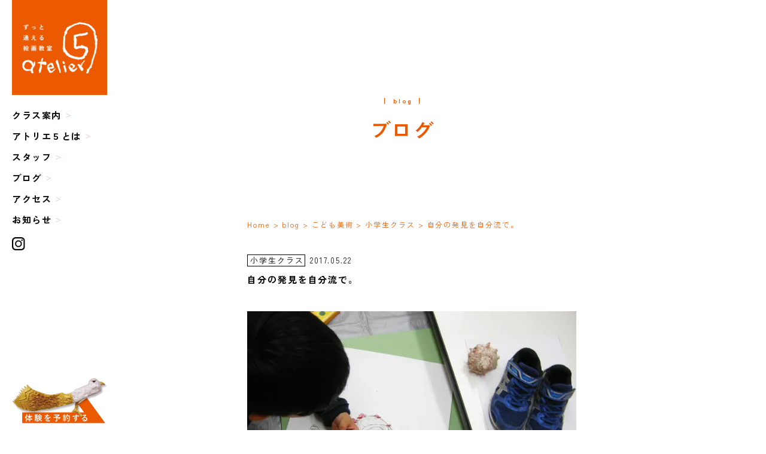

--- FILE ---
content_type: text/html; charset=UTF-8
request_url: https://atelier-5.com/blog/kodomo/syougakusei/?p=7872
body_size: 73671
content:
<!DOCTYPE html>
<html lang="ja">
<head>
<meta charset="UTF-8">

<meta name="viewport" content="width=device-width,minimum-scale=1.0,maximum-scale=1.0">
<meta name="Keywords" content="絵画教室,東横線,元住吉駅,川崎市,中原区,武蔵小杉,日吉駅,平間,武蔵新城,横浜市,神奈川県,東京都,近くの絵画教室,デッサン教室,油絵,水彩,アクリル,イラスト教室,アトリエ,幼児,3歳児,子ども,小学生,親子,大人,社会人,趣味,初心者,アート,習い事,お絵描き教室,絵を習う,絵の書き方,絵の教室,版画教室,工作教室,無料見学,少人数制,採用,日本画" />
<meta name="format-detection" content="telephone=no">

<link rel="shortcut icon" href="/favicon.ico">
<link href="https://fonts.googleapis.com/earlyaccess/roundedmplus1c.css" rel="stylesheet" />
<link rel="stylesheet" href="https://atelier-5.com/wp-core/wp-content/themes/new_original/assets/css/style.css">
<link rel="stylesheet" type="text/css" href="https://atelier-5.com/wp-core/wp-content/themes/new_original/assets/js/slick/slick.css">
<link rel="stylesheet" type="text/css" href="https://atelier-5.com/wp-core/wp-content/themes/new_original/assets/js/slick/slick-theme.css">

	<style>img:is([sizes="auto" i], [sizes^="auto," i]) { contain-intrinsic-size: 3000px 1500px }</style>
	
		<!-- All in One SEO 4.7.9.1 - aioseo.com -->
		<title>自分の発見を自分流で。 | 幼児から大人まで！川崎市中原区の絵画教室アトリエ5 | 東横線元住吉駅・武蔵小杉駅・日吉駅から徒歩圏内、神奈川県横浜市からも通える</title>
	<meta name="description" content="５月の観察画の主役は、サザエです。先ずは、よく観察してみよう！と 選んだサザエを触ったり耳にあてたり、内側を見" />
	<meta name="robots" content="max-image-preview:large" />
	<meta name="author" content="春日　千尋"/>
	<link rel="canonical" href="https://atelier-5.com/blog/kodomo/syougakusei/?p=7872" />
	<meta name="generator" content="All in One SEO (AIOSEO) 4.7.9.1" />
		<meta property="og:locale" content="ja_JP" />
		<meta property="og:site_name" content="絵画教室アトリエ５ | 東横線元住吉・武蔵小杉・日吉駅から徒歩圏内" />
		<meta property="og:type" content="article" />
		<meta property="og:title" content="自分の発見を自分流で。 | 幼児から大人まで！川崎市中原区の絵画教室アトリエ5 | 東横線元住吉駅・武蔵小杉駅・日吉駅から徒歩圏内、神奈川県横浜市からも通える" />
		<meta property="og:description" content="５月の観察画の主役は、サザエです。先ずは、よく観察してみよう！と 選んだサザエを触ったり耳にあてたり、内側を見" />
		<meta property="og:url" content="https://atelier-5.com/blog/kodomo/syougakusei/?p=7872" />
		<meta property="og:image" content="https://atelier-5.com/wp-core/wp-content/uploads/2017/05/DSCN9646-550x427.jpg" />
		<meta property="og:image:secure_url" content="https://atelier-5.com/wp-core/wp-content/uploads/2017/05/DSCN9646-550x427.jpg" />
		<meta property="article:published_time" content="2017-05-22T01:00:15+00:00" />
		<meta property="article:modified_time" content="2023-05-18T05:59:30+00:00" />
		<meta name="twitter:card" content="summary" />
		<meta name="twitter:title" content="自分の発見を自分流で。 | 幼児から大人まで！川崎市中原区の絵画教室アトリエ5 | 東横線元住吉駅・武蔵小杉駅・日吉駅から徒歩圏内、神奈川県横浜市からも通える" />
		<meta name="twitter:description" content="５月の観察画の主役は、サザエです。先ずは、よく観察してみよう！と 選んだサザエを触ったり耳にあてたり、内側を見" />
		<meta name="twitter:image" content="https://atelier-5.com/wp-core/wp-content/uploads/2017/05/DSCN9646-550x427.jpg" />
		<script type="application/ld+json" class="aioseo-schema">
			{"@context":"https:\/\/schema.org","@graph":[{"@type":"Article","@id":"https:\/\/atelier-5.com\/blog\/kodomo\/syougakusei\/?p=7872#article","name":"\u81ea\u5206\u306e\u767a\u898b\u3092\u81ea\u5206\u6d41\u3067\u3002 | \u5e7c\u5150\u304b\u3089\u5927\u4eba\u307e\u3067\uff01\u5ddd\u5d0e\u5e02\u4e2d\u539f\u533a\u306e\u7d75\u753b\u6559\u5ba4\u30a2\u30c8\u30ea\u30a85 | \u6771\u6a2a\u7dda\u5143\u4f4f\u5409\u99c5\u30fb\u6b66\u8535\u5c0f\u6749\u99c5\u30fb\u65e5\u5409\u99c5\u304b\u3089\u5f92\u6b69\u570f\u5185\u3001\u795e\u5948\u5ddd\u770c\u6a2a\u6d5c\u5e02\u304b\u3089\u3082\u901a\u3048\u308b","headline":"\u81ea\u5206\u306e\u767a\u898b\u3092\u81ea\u5206\u6d41\u3067\u3002","author":{"@id":"https:\/\/atelier-5.com\/author\/chihiro-kasuga#author"},"publisher":{"@id":"https:\/\/atelier-5.com\/#organization"},"image":{"@type":"ImageObject","url":"https:\/\/atelier-5.com\/wp-core\/wp-content\/uploads\/2017\/05\/DSCN9646-550x427.jpg","@id":"https:\/\/atelier-5.com\/blog\/kodomo\/syougakusei\/?p=7872\/#articleImage"},"datePublished":"2017-05-22T10:00:15+09:00","dateModified":"2023-05-18T14:59:30+09:00","inLanguage":"ja","mainEntityOfPage":{"@id":"https:\/\/atelier-5.com\/blog\/kodomo\/syougakusei\/?p=7872#webpage"},"isPartOf":{"@id":"https:\/\/atelier-5.com\/blog\/kodomo\/syougakusei\/?p=7872#webpage"},"articleSection":"\u5c0f\u5b66\u751f\u30af\u30e9\u30b9, \u4e2d\u539f\u533a, \u5143\u4f4f\u5409, \u5c0f\u5b66\u751f, \u7d75\u753b\u6559\u5ba4"},{"@type":"BreadcrumbList","@id":"https:\/\/atelier-5.com\/blog\/kodomo\/syougakusei\/?p=7872#breadcrumblist","itemListElement":[{"@type":"ListItem","@id":"https:\/\/atelier-5.com\/#listItem","position":1,"name":"\u5bb6","item":"https:\/\/atelier-5.com\/","nextItem":{"@type":"ListItem","@id":"https:\/\/atelier-5.com\/blog\/kodomo\/syougakusei\/?p=7872#listItem","name":"\u81ea\u5206\u306e\u767a\u898b\u3092\u81ea\u5206\u6d41\u3067\u3002"}},{"@type":"ListItem","@id":"https:\/\/atelier-5.com\/blog\/kodomo\/syougakusei\/?p=7872#listItem","position":2,"name":"\u81ea\u5206\u306e\u767a\u898b\u3092\u81ea\u5206\u6d41\u3067\u3002","previousItem":{"@type":"ListItem","@id":"https:\/\/atelier-5.com\/#listItem","name":"\u5bb6"}}]},{"@type":"Organization","@id":"https:\/\/atelier-5.com\/#organization","name":"\u7d75\u753b\u6559\u5ba4\u30a2\u30c8\u30ea\u30a8\uff15","url":"https:\/\/atelier-5.com\/"},{"@type":"Person","@id":"https:\/\/atelier-5.com\/author\/chihiro-kasuga#author","url":"https:\/\/atelier-5.com\/author\/chihiro-kasuga","name":"\u6625\u65e5\u3000\u5343\u5c0b"},{"@type":"WebPage","@id":"https:\/\/atelier-5.com\/blog\/kodomo\/syougakusei\/?p=7872#webpage","url":"https:\/\/atelier-5.com\/blog\/kodomo\/syougakusei\/?p=7872","name":"\u81ea\u5206\u306e\u767a\u898b\u3092\u81ea\u5206\u6d41\u3067\u3002 | \u5e7c\u5150\u304b\u3089\u5927\u4eba\u307e\u3067\uff01\u5ddd\u5d0e\u5e02\u4e2d\u539f\u533a\u306e\u7d75\u753b\u6559\u5ba4\u30a2\u30c8\u30ea\u30a85 | \u6771\u6a2a\u7dda\u5143\u4f4f\u5409\u99c5\u30fb\u6b66\u8535\u5c0f\u6749\u99c5\u30fb\u65e5\u5409\u99c5\u304b\u3089\u5f92\u6b69\u570f\u5185\u3001\u795e\u5948\u5ddd\u770c\u6a2a\u6d5c\u5e02\u304b\u3089\u3082\u901a\u3048\u308b","description":"\uff15\u6708\u306e\u89b3\u5bdf\u753b\u306e\u4e3b\u5f79\u306f\u3001\u30b5\u30b6\u30a8\u3067\u3059\u3002\u5148\u305a\u306f\u3001\u3088\u304f\u89b3\u5bdf\u3057\u3066\u307f\u3088\u3046\uff01\u3068 \u9078\u3093\u3060\u30b5\u30b6\u30a8\u3092\u89e6\u3063\u305f\u308a\u8033\u306b\u3042\u3066\u305f\u308a\u3001\u5185\u5074\u3092\u898b","inLanguage":"ja","isPartOf":{"@id":"https:\/\/atelier-5.com\/#website"},"breadcrumb":{"@id":"https:\/\/atelier-5.com\/blog\/kodomo\/syougakusei\/?p=7872#breadcrumblist"},"author":{"@id":"https:\/\/atelier-5.com\/author\/chihiro-kasuga#author"},"creator":{"@id":"https:\/\/atelier-5.com\/author\/chihiro-kasuga#author"},"datePublished":"2017-05-22T10:00:15+09:00","dateModified":"2023-05-18T14:59:30+09:00"},{"@type":"WebSite","@id":"https:\/\/atelier-5.com\/#website","url":"https:\/\/atelier-5.com\/","name":"\u6771\u6a2a\u7dda\u5143\u4f4f\u5409\u306e\u7d75\u753b\u6559\u5ba4\u30a2\u30c8\u30ea\u30a85\uff5c\u5ddd\u5d0e\u5e02\u4e2d\u539f\u533a\u306e\u30a2\u30fc\u30c8\u30b9\u30af\u30fc\u30eb","inLanguage":"ja","publisher":{"@id":"https:\/\/atelier-5.com\/#organization"}}]}
		</script>
		<!-- All in One SEO -->

<link rel='dns-prefetch' href='//static.addtoany.com' />
<link rel='dns-prefetch' href='//www.googletagmanager.com' />
<link rel='dns-prefetch' href='//stats.wp.com' />
<link rel='dns-prefetch' href='//v0.wordpress.com' />
<link rel='dns-prefetch' href='//i0.wp.com' />
<link rel="alternate" type="application/rss+xml" title="幼児から大人まで！川崎市中原区の絵画教室アトリエ5 | 東横線元住吉駅・武蔵小杉駅・日吉駅から徒歩圏内、神奈川県横浜市からも通える &raquo; 自分の発見を自分流で。 のコメントのフィード" href="https://atelier-5.com/blog/kodomo/syougakusei/?p=7872/feed" />
		<!-- This site uses the Google Analytics by MonsterInsights plugin v9.11.1 - Using Analytics tracking - https://www.monsterinsights.com/ -->
							<script src="//www.googletagmanager.com/gtag/js?id=G-DR6PSKS0YN"  data-cfasync="false" data-wpfc-render="false" type="text/javascript" async></script>
			<script data-cfasync="false" data-wpfc-render="false" type="text/javascript">
				var mi_version = '9.11.1';
				var mi_track_user = true;
				var mi_no_track_reason = '';
								var MonsterInsightsDefaultLocations = {"page_location":"https:\/\/atelier-5.com\/blog\/kodomo\/syougakusei\/?p=7872"};
								if ( typeof MonsterInsightsPrivacyGuardFilter === 'function' ) {
					var MonsterInsightsLocations = (typeof MonsterInsightsExcludeQuery === 'object') ? MonsterInsightsPrivacyGuardFilter( MonsterInsightsExcludeQuery ) : MonsterInsightsPrivacyGuardFilter( MonsterInsightsDefaultLocations );
				} else {
					var MonsterInsightsLocations = (typeof MonsterInsightsExcludeQuery === 'object') ? MonsterInsightsExcludeQuery : MonsterInsightsDefaultLocations;
				}

								var disableStrs = [
										'ga-disable-G-DR6PSKS0YN',
									];

				/* Function to detect opted out users */
				function __gtagTrackerIsOptedOut() {
					for (var index = 0; index < disableStrs.length; index++) {
						if (document.cookie.indexOf(disableStrs[index] + '=true') > -1) {
							return true;
						}
					}

					return false;
				}

				/* Disable tracking if the opt-out cookie exists. */
				if (__gtagTrackerIsOptedOut()) {
					for (var index = 0; index < disableStrs.length; index++) {
						window[disableStrs[index]] = true;
					}
				}

				/* Opt-out function */
				function __gtagTrackerOptout() {
					for (var index = 0; index < disableStrs.length; index++) {
						document.cookie = disableStrs[index] + '=true; expires=Thu, 31 Dec 2099 23:59:59 UTC; path=/';
						window[disableStrs[index]] = true;
					}
				}

				if ('undefined' === typeof gaOptout) {
					function gaOptout() {
						__gtagTrackerOptout();
					}
				}
								window.dataLayer = window.dataLayer || [];

				window.MonsterInsightsDualTracker = {
					helpers: {},
					trackers: {},
				};
				if (mi_track_user) {
					function __gtagDataLayer() {
						dataLayer.push(arguments);
					}

					function __gtagTracker(type, name, parameters) {
						if (!parameters) {
							parameters = {};
						}

						if (parameters.send_to) {
							__gtagDataLayer.apply(null, arguments);
							return;
						}

						if (type === 'event') {
														parameters.send_to = monsterinsights_frontend.v4_id;
							var hookName = name;
							if (typeof parameters['event_category'] !== 'undefined') {
								hookName = parameters['event_category'] + ':' + name;
							}

							if (typeof MonsterInsightsDualTracker.trackers[hookName] !== 'undefined') {
								MonsterInsightsDualTracker.trackers[hookName](parameters);
							} else {
								__gtagDataLayer('event', name, parameters);
							}
							
						} else {
							__gtagDataLayer.apply(null, arguments);
						}
					}

					__gtagTracker('js', new Date());
					__gtagTracker('set', {
						'developer_id.dZGIzZG': true,
											});
					if ( MonsterInsightsLocations.page_location ) {
						__gtagTracker('set', MonsterInsightsLocations);
					}
										__gtagTracker('config', 'G-DR6PSKS0YN', {"forceSSL":"true","link_attribution":"true"} );
										window.gtag = __gtagTracker;										(function () {
						/* https://developers.google.com/analytics/devguides/collection/analyticsjs/ */
						/* ga and __gaTracker compatibility shim. */
						var noopfn = function () {
							return null;
						};
						var newtracker = function () {
							return new Tracker();
						};
						var Tracker = function () {
							return null;
						};
						var p = Tracker.prototype;
						p.get = noopfn;
						p.set = noopfn;
						p.send = function () {
							var args = Array.prototype.slice.call(arguments);
							args.unshift('send');
							__gaTracker.apply(null, args);
						};
						var __gaTracker = function () {
							var len = arguments.length;
							if (len === 0) {
								return;
							}
							var f = arguments[len - 1];
							if (typeof f !== 'object' || f === null || typeof f.hitCallback !== 'function') {
								if ('send' === arguments[0]) {
									var hitConverted, hitObject = false, action;
									if ('event' === arguments[1]) {
										if ('undefined' !== typeof arguments[3]) {
											hitObject = {
												'eventAction': arguments[3],
												'eventCategory': arguments[2],
												'eventLabel': arguments[4],
												'value': arguments[5] ? arguments[5] : 1,
											}
										}
									}
									if ('pageview' === arguments[1]) {
										if ('undefined' !== typeof arguments[2]) {
											hitObject = {
												'eventAction': 'page_view',
												'page_path': arguments[2],
											}
										}
									}
									if (typeof arguments[2] === 'object') {
										hitObject = arguments[2];
									}
									if (typeof arguments[5] === 'object') {
										Object.assign(hitObject, arguments[5]);
									}
									if ('undefined' !== typeof arguments[1].hitType) {
										hitObject = arguments[1];
										if ('pageview' === hitObject.hitType) {
											hitObject.eventAction = 'page_view';
										}
									}
									if (hitObject) {
										action = 'timing' === arguments[1].hitType ? 'timing_complete' : hitObject.eventAction;
										hitConverted = mapArgs(hitObject);
										__gtagTracker('event', action, hitConverted);
									}
								}
								return;
							}

							function mapArgs(args) {
								var arg, hit = {};
								var gaMap = {
									'eventCategory': 'event_category',
									'eventAction': 'event_action',
									'eventLabel': 'event_label',
									'eventValue': 'event_value',
									'nonInteraction': 'non_interaction',
									'timingCategory': 'event_category',
									'timingVar': 'name',
									'timingValue': 'value',
									'timingLabel': 'event_label',
									'page': 'page_path',
									'location': 'page_location',
									'title': 'page_title',
									'referrer' : 'page_referrer',
								};
								for (arg in args) {
																		if (!(!args.hasOwnProperty(arg) || !gaMap.hasOwnProperty(arg))) {
										hit[gaMap[arg]] = args[arg];
									} else {
										hit[arg] = args[arg];
									}
								}
								return hit;
							}

							try {
								f.hitCallback();
							} catch (ex) {
							}
						};
						__gaTracker.create = newtracker;
						__gaTracker.getByName = newtracker;
						__gaTracker.getAll = function () {
							return [];
						};
						__gaTracker.remove = noopfn;
						__gaTracker.loaded = true;
						window['__gaTracker'] = __gaTracker;
					})();
									} else {
										console.log("");
					(function () {
						function __gtagTracker() {
							return null;
						}

						window['__gtagTracker'] = __gtagTracker;
						window['gtag'] = __gtagTracker;
					})();
									}
			</script>
							<!-- / Google Analytics by MonsterInsights -->
		<script type="text/javascript">
/* <![CDATA[ */
window._wpemojiSettings = {"baseUrl":"https:\/\/s.w.org\/images\/core\/emoji\/15.0.3\/72x72\/","ext":".png","svgUrl":"https:\/\/s.w.org\/images\/core\/emoji\/15.0.3\/svg\/","svgExt":".svg","source":{"concatemoji":"https:\/\/atelier-5.com\/wp-core\/wp-includes\/js\/wp-emoji-release.min.js?ver=6.7.4"}};
/*! This file is auto-generated */
!function(i,n){var o,s,e;function c(e){try{var t={supportTests:e,timestamp:(new Date).valueOf()};sessionStorage.setItem(o,JSON.stringify(t))}catch(e){}}function p(e,t,n){e.clearRect(0,0,e.canvas.width,e.canvas.height),e.fillText(t,0,0);var t=new Uint32Array(e.getImageData(0,0,e.canvas.width,e.canvas.height).data),r=(e.clearRect(0,0,e.canvas.width,e.canvas.height),e.fillText(n,0,0),new Uint32Array(e.getImageData(0,0,e.canvas.width,e.canvas.height).data));return t.every(function(e,t){return e===r[t]})}function u(e,t,n){switch(t){case"flag":return n(e,"\ud83c\udff3\ufe0f\u200d\u26a7\ufe0f","\ud83c\udff3\ufe0f\u200b\u26a7\ufe0f")?!1:!n(e,"\ud83c\uddfa\ud83c\uddf3","\ud83c\uddfa\u200b\ud83c\uddf3")&&!n(e,"\ud83c\udff4\udb40\udc67\udb40\udc62\udb40\udc65\udb40\udc6e\udb40\udc67\udb40\udc7f","\ud83c\udff4\u200b\udb40\udc67\u200b\udb40\udc62\u200b\udb40\udc65\u200b\udb40\udc6e\u200b\udb40\udc67\u200b\udb40\udc7f");case"emoji":return!n(e,"\ud83d\udc26\u200d\u2b1b","\ud83d\udc26\u200b\u2b1b")}return!1}function f(e,t,n){var r="undefined"!=typeof WorkerGlobalScope&&self instanceof WorkerGlobalScope?new OffscreenCanvas(300,150):i.createElement("canvas"),a=r.getContext("2d",{willReadFrequently:!0}),o=(a.textBaseline="top",a.font="600 32px Arial",{});return e.forEach(function(e){o[e]=t(a,e,n)}),o}function t(e){var t=i.createElement("script");t.src=e,t.defer=!0,i.head.appendChild(t)}"undefined"!=typeof Promise&&(o="wpEmojiSettingsSupports",s=["flag","emoji"],n.supports={everything:!0,everythingExceptFlag:!0},e=new Promise(function(e){i.addEventListener("DOMContentLoaded",e,{once:!0})}),new Promise(function(t){var n=function(){try{var e=JSON.parse(sessionStorage.getItem(o));if("object"==typeof e&&"number"==typeof e.timestamp&&(new Date).valueOf()<e.timestamp+604800&&"object"==typeof e.supportTests)return e.supportTests}catch(e){}return null}();if(!n){if("undefined"!=typeof Worker&&"undefined"!=typeof OffscreenCanvas&&"undefined"!=typeof URL&&URL.createObjectURL&&"undefined"!=typeof Blob)try{var e="postMessage("+f.toString()+"("+[JSON.stringify(s),u.toString(),p.toString()].join(",")+"));",r=new Blob([e],{type:"text/javascript"}),a=new Worker(URL.createObjectURL(r),{name:"wpTestEmojiSupports"});return void(a.onmessage=function(e){c(n=e.data),a.terminate(),t(n)})}catch(e){}c(n=f(s,u,p))}t(n)}).then(function(e){for(var t in e)n.supports[t]=e[t],n.supports.everything=n.supports.everything&&n.supports[t],"flag"!==t&&(n.supports.everythingExceptFlag=n.supports.everythingExceptFlag&&n.supports[t]);n.supports.everythingExceptFlag=n.supports.everythingExceptFlag&&!n.supports.flag,n.DOMReady=!1,n.readyCallback=function(){n.DOMReady=!0}}).then(function(){return e}).then(function(){var e;n.supports.everything||(n.readyCallback(),(e=n.source||{}).concatemoji?t(e.concatemoji):e.wpemoji&&e.twemoji&&(t(e.twemoji),t(e.wpemoji)))}))}((window,document),window._wpemojiSettings);
/* ]]> */
</script>
<style id='wp-emoji-styles-inline-css' type='text/css'>

	img.wp-smiley, img.emoji {
		display: inline !important;
		border: none !important;
		box-shadow: none !important;
		height: 1em !important;
		width: 1em !important;
		margin: 0 0.07em !important;
		vertical-align: -0.1em !important;
		background: none !important;
		padding: 0 !important;
	}
</style>
<link rel='stylesheet' id='wp-block-library-css' href='https://atelier-5.com/wp-core/wp-includes/css/dist/block-library/style.min.css?ver=6.7.4' type='text/css' media='all' />
<style id='wp-block-library-inline-css' type='text/css'>
.has-text-align-justify{text-align:justify;}
</style>
<link rel='stylesheet' id='jetpack-videopress-video-block-view-css' href='https://atelier-5.com/wp-core/wp-content/plugins/jetpack/jetpack_vendor/automattic/jetpack-videopress/build/block-editor/blocks/video/view.css?minify=false&#038;ver=34ae973733627b74a14e' type='text/css' media='all' />
<link rel='stylesheet' id='mediaelement-css' href='https://atelier-5.com/wp-core/wp-includes/js/mediaelement/mediaelementplayer-legacy.min.css?ver=4.2.17' type='text/css' media='all' />
<link rel='stylesheet' id='wp-mediaelement-css' href='https://atelier-5.com/wp-core/wp-includes/js/mediaelement/wp-mediaelement.min.css?ver=6.7.4' type='text/css' media='all' />
<style id='classic-theme-styles-inline-css' type='text/css'>
/*! This file is auto-generated */
.wp-block-button__link{color:#fff;background-color:#32373c;border-radius:9999px;box-shadow:none;text-decoration:none;padding:calc(.667em + 2px) calc(1.333em + 2px);font-size:1.125em}.wp-block-file__button{background:#32373c;color:#fff;text-decoration:none}
</style>
<style id='global-styles-inline-css' type='text/css'>
:root{--wp--preset--aspect-ratio--square: 1;--wp--preset--aspect-ratio--4-3: 4/3;--wp--preset--aspect-ratio--3-4: 3/4;--wp--preset--aspect-ratio--3-2: 3/2;--wp--preset--aspect-ratio--2-3: 2/3;--wp--preset--aspect-ratio--16-9: 16/9;--wp--preset--aspect-ratio--9-16: 9/16;--wp--preset--color--black: #000000;--wp--preset--color--cyan-bluish-gray: #abb8c3;--wp--preset--color--white: #ffffff;--wp--preset--color--pale-pink: #f78da7;--wp--preset--color--vivid-red: #cf2e2e;--wp--preset--color--luminous-vivid-orange: #ff6900;--wp--preset--color--luminous-vivid-amber: #fcb900;--wp--preset--color--light-green-cyan: #7bdcb5;--wp--preset--color--vivid-green-cyan: #00d084;--wp--preset--color--pale-cyan-blue: #8ed1fc;--wp--preset--color--vivid-cyan-blue: #0693e3;--wp--preset--color--vivid-purple: #9b51e0;--wp--preset--gradient--vivid-cyan-blue-to-vivid-purple: linear-gradient(135deg,rgba(6,147,227,1) 0%,rgb(155,81,224) 100%);--wp--preset--gradient--light-green-cyan-to-vivid-green-cyan: linear-gradient(135deg,rgb(122,220,180) 0%,rgb(0,208,130) 100%);--wp--preset--gradient--luminous-vivid-amber-to-luminous-vivid-orange: linear-gradient(135deg,rgba(252,185,0,1) 0%,rgba(255,105,0,1) 100%);--wp--preset--gradient--luminous-vivid-orange-to-vivid-red: linear-gradient(135deg,rgba(255,105,0,1) 0%,rgb(207,46,46) 100%);--wp--preset--gradient--very-light-gray-to-cyan-bluish-gray: linear-gradient(135deg,rgb(238,238,238) 0%,rgb(169,184,195) 100%);--wp--preset--gradient--cool-to-warm-spectrum: linear-gradient(135deg,rgb(74,234,220) 0%,rgb(151,120,209) 20%,rgb(207,42,186) 40%,rgb(238,44,130) 60%,rgb(251,105,98) 80%,rgb(254,248,76) 100%);--wp--preset--gradient--blush-light-purple: linear-gradient(135deg,rgb(255,206,236) 0%,rgb(152,150,240) 100%);--wp--preset--gradient--blush-bordeaux: linear-gradient(135deg,rgb(254,205,165) 0%,rgb(254,45,45) 50%,rgb(107,0,62) 100%);--wp--preset--gradient--luminous-dusk: linear-gradient(135deg,rgb(255,203,112) 0%,rgb(199,81,192) 50%,rgb(65,88,208) 100%);--wp--preset--gradient--pale-ocean: linear-gradient(135deg,rgb(255,245,203) 0%,rgb(182,227,212) 50%,rgb(51,167,181) 100%);--wp--preset--gradient--electric-grass: linear-gradient(135deg,rgb(202,248,128) 0%,rgb(113,206,126) 100%);--wp--preset--gradient--midnight: linear-gradient(135deg,rgb(2,3,129) 0%,rgb(40,116,252) 100%);--wp--preset--font-size--small: 13px;--wp--preset--font-size--medium: 20px;--wp--preset--font-size--large: 36px;--wp--preset--font-size--x-large: 42px;--wp--preset--spacing--20: 0.44rem;--wp--preset--spacing--30: 0.67rem;--wp--preset--spacing--40: 1rem;--wp--preset--spacing--50: 1.5rem;--wp--preset--spacing--60: 2.25rem;--wp--preset--spacing--70: 3.38rem;--wp--preset--spacing--80: 5.06rem;--wp--preset--shadow--natural: 6px 6px 9px rgba(0, 0, 0, 0.2);--wp--preset--shadow--deep: 12px 12px 50px rgba(0, 0, 0, 0.4);--wp--preset--shadow--sharp: 6px 6px 0px rgba(0, 0, 0, 0.2);--wp--preset--shadow--outlined: 6px 6px 0px -3px rgba(255, 255, 255, 1), 6px 6px rgba(0, 0, 0, 1);--wp--preset--shadow--crisp: 6px 6px 0px rgba(0, 0, 0, 1);}:where(.is-layout-flex){gap: 0.5em;}:where(.is-layout-grid){gap: 0.5em;}body .is-layout-flex{display: flex;}.is-layout-flex{flex-wrap: wrap;align-items: center;}.is-layout-flex > :is(*, div){margin: 0;}body .is-layout-grid{display: grid;}.is-layout-grid > :is(*, div){margin: 0;}:where(.wp-block-columns.is-layout-flex){gap: 2em;}:where(.wp-block-columns.is-layout-grid){gap: 2em;}:where(.wp-block-post-template.is-layout-flex){gap: 1.25em;}:where(.wp-block-post-template.is-layout-grid){gap: 1.25em;}.has-black-color{color: var(--wp--preset--color--black) !important;}.has-cyan-bluish-gray-color{color: var(--wp--preset--color--cyan-bluish-gray) !important;}.has-white-color{color: var(--wp--preset--color--white) !important;}.has-pale-pink-color{color: var(--wp--preset--color--pale-pink) !important;}.has-vivid-red-color{color: var(--wp--preset--color--vivid-red) !important;}.has-luminous-vivid-orange-color{color: var(--wp--preset--color--luminous-vivid-orange) !important;}.has-luminous-vivid-amber-color{color: var(--wp--preset--color--luminous-vivid-amber) !important;}.has-light-green-cyan-color{color: var(--wp--preset--color--light-green-cyan) !important;}.has-vivid-green-cyan-color{color: var(--wp--preset--color--vivid-green-cyan) !important;}.has-pale-cyan-blue-color{color: var(--wp--preset--color--pale-cyan-blue) !important;}.has-vivid-cyan-blue-color{color: var(--wp--preset--color--vivid-cyan-blue) !important;}.has-vivid-purple-color{color: var(--wp--preset--color--vivid-purple) !important;}.has-black-background-color{background-color: var(--wp--preset--color--black) !important;}.has-cyan-bluish-gray-background-color{background-color: var(--wp--preset--color--cyan-bluish-gray) !important;}.has-white-background-color{background-color: var(--wp--preset--color--white) !important;}.has-pale-pink-background-color{background-color: var(--wp--preset--color--pale-pink) !important;}.has-vivid-red-background-color{background-color: var(--wp--preset--color--vivid-red) !important;}.has-luminous-vivid-orange-background-color{background-color: var(--wp--preset--color--luminous-vivid-orange) !important;}.has-luminous-vivid-amber-background-color{background-color: var(--wp--preset--color--luminous-vivid-amber) !important;}.has-light-green-cyan-background-color{background-color: var(--wp--preset--color--light-green-cyan) !important;}.has-vivid-green-cyan-background-color{background-color: var(--wp--preset--color--vivid-green-cyan) !important;}.has-pale-cyan-blue-background-color{background-color: var(--wp--preset--color--pale-cyan-blue) !important;}.has-vivid-cyan-blue-background-color{background-color: var(--wp--preset--color--vivid-cyan-blue) !important;}.has-vivid-purple-background-color{background-color: var(--wp--preset--color--vivid-purple) !important;}.has-black-border-color{border-color: var(--wp--preset--color--black) !important;}.has-cyan-bluish-gray-border-color{border-color: var(--wp--preset--color--cyan-bluish-gray) !important;}.has-white-border-color{border-color: var(--wp--preset--color--white) !important;}.has-pale-pink-border-color{border-color: var(--wp--preset--color--pale-pink) !important;}.has-vivid-red-border-color{border-color: var(--wp--preset--color--vivid-red) !important;}.has-luminous-vivid-orange-border-color{border-color: var(--wp--preset--color--luminous-vivid-orange) !important;}.has-luminous-vivid-amber-border-color{border-color: var(--wp--preset--color--luminous-vivid-amber) !important;}.has-light-green-cyan-border-color{border-color: var(--wp--preset--color--light-green-cyan) !important;}.has-vivid-green-cyan-border-color{border-color: var(--wp--preset--color--vivid-green-cyan) !important;}.has-pale-cyan-blue-border-color{border-color: var(--wp--preset--color--pale-cyan-blue) !important;}.has-vivid-cyan-blue-border-color{border-color: var(--wp--preset--color--vivid-cyan-blue) !important;}.has-vivid-purple-border-color{border-color: var(--wp--preset--color--vivid-purple) !important;}.has-vivid-cyan-blue-to-vivid-purple-gradient-background{background: var(--wp--preset--gradient--vivid-cyan-blue-to-vivid-purple) !important;}.has-light-green-cyan-to-vivid-green-cyan-gradient-background{background: var(--wp--preset--gradient--light-green-cyan-to-vivid-green-cyan) !important;}.has-luminous-vivid-amber-to-luminous-vivid-orange-gradient-background{background: var(--wp--preset--gradient--luminous-vivid-amber-to-luminous-vivid-orange) !important;}.has-luminous-vivid-orange-to-vivid-red-gradient-background{background: var(--wp--preset--gradient--luminous-vivid-orange-to-vivid-red) !important;}.has-very-light-gray-to-cyan-bluish-gray-gradient-background{background: var(--wp--preset--gradient--very-light-gray-to-cyan-bluish-gray) !important;}.has-cool-to-warm-spectrum-gradient-background{background: var(--wp--preset--gradient--cool-to-warm-spectrum) !important;}.has-blush-light-purple-gradient-background{background: var(--wp--preset--gradient--blush-light-purple) !important;}.has-blush-bordeaux-gradient-background{background: var(--wp--preset--gradient--blush-bordeaux) !important;}.has-luminous-dusk-gradient-background{background: var(--wp--preset--gradient--luminous-dusk) !important;}.has-pale-ocean-gradient-background{background: var(--wp--preset--gradient--pale-ocean) !important;}.has-electric-grass-gradient-background{background: var(--wp--preset--gradient--electric-grass) !important;}.has-midnight-gradient-background{background: var(--wp--preset--gradient--midnight) !important;}.has-small-font-size{font-size: var(--wp--preset--font-size--small) !important;}.has-medium-font-size{font-size: var(--wp--preset--font-size--medium) !important;}.has-large-font-size{font-size: var(--wp--preset--font-size--large) !important;}.has-x-large-font-size{font-size: var(--wp--preset--font-size--x-large) !important;}
:where(.wp-block-post-template.is-layout-flex){gap: 1.25em;}:where(.wp-block-post-template.is-layout-grid){gap: 1.25em;}
:where(.wp-block-columns.is-layout-flex){gap: 2em;}:where(.wp-block-columns.is-layout-grid){gap: 2em;}
:root :where(.wp-block-pullquote){font-size: 1.5em;line-height: 1.6;}
</style>
<link rel='stylesheet' id='addtoany-css' href='https://atelier-5.com/wp-core/wp-content/plugins/add-to-any/addtoany.min.css?ver=1.16' type='text/css' media='all' />
<link rel='stylesheet' id='jetpack_css-css' href='https://atelier-5.com/wp-core/wp-content/plugins/jetpack/css/jetpack.css?ver=12.5.1' type='text/css' media='all' />
<script type="text/javascript" src="https://atelier-5.com/wp-core/wp-content/plugins/google-analytics-for-wordpress/assets/js/frontend-gtag.min.js?ver=9.11.1" id="monsterinsights-frontend-script-js" async="async" data-wp-strategy="async"></script>
<script data-cfasync="false" data-wpfc-render="false" type="text/javascript" id='monsterinsights-frontend-script-js-extra'>/* <![CDATA[ */
var monsterinsights_frontend = {"js_events_tracking":"true","download_extensions":"doc,pdf,ppt,zip,xls,docx,pptx,xlsx","inbound_paths":"[{\"path\":\"\\\/go\\\/\",\"label\":\"affiliate\"},{\"path\":\"\\\/recommend\\\/\",\"label\":\"affiliate\"}]","home_url":"https:\/\/atelier-5.com","hash_tracking":"false","v4_id":"G-DR6PSKS0YN"};/* ]]> */
</script>
<script type="text/javascript" id="addtoany-core-js-before">
/* <![CDATA[ */
window.a2a_config=window.a2a_config||{};a2a_config.callbacks=[];a2a_config.overlays=[];a2a_config.templates={};a2a_localize = {
	Share: "共有",
	Save: "ブックマーク",
	Subscribe: "購読",
	Email: "メール",
	Bookmark: "ブックマーク",
	ShowAll: "すべて表示する",
	ShowLess: "小さく表示する",
	FindServices: "サービスを探す",
	FindAnyServiceToAddTo: "追加するサービスを今すぐ探す",
	PoweredBy: "Powered by",
	ShareViaEmail: "メールでシェアする",
	SubscribeViaEmail: "メールで購読する",
	BookmarkInYourBrowser: "ブラウザにブックマーク",
	BookmarkInstructions: "このページをブックマークするには、 Ctrl+D または \u2318+D を押下。",
	AddToYourFavorites: "お気に入りに追加",
	SendFromWebOrProgram: "任意のメールアドレスまたはメールプログラムから送信",
	EmailProgram: "メールプログラム",
	More: "詳細&#8230;",
	ThanksForSharing: "共有ありがとうございます !",
	ThanksForFollowing: "フォローありがとうございます !"
};
/* ]]> */
</script>
<script type="text/javascript" defer src="https://static.addtoany.com/menu/page.js" id="addtoany-core-js"></script>

<!-- Site Kit によって追加された Google タグ（gtag.js）スニペット -->

<!-- Google アナリティクス スニペット (Site Kit が追加) -->
<script type="text/javascript" src="https://www.googletagmanager.com/gtag/js?id=G-DR6PSKS0YN" id="google_gtagjs-js" async></script>
<script type="text/javascript" id="google_gtagjs-js-after">
/* <![CDATA[ */
window.dataLayer = window.dataLayer || [];function gtag(){dataLayer.push(arguments);}
gtag("set","linker",{"domains":["atelier-5.com"]});
gtag("js", new Date());
gtag("set", "developer_id.dZTNiMT", true);
gtag("config", "G-DR6PSKS0YN");
/* ]]> */
</script>

<!-- Site Kit によって追加された終了 Google タグ（gtag.js）スニペット -->
<script type="text/javascript" src="//ajax.googleapis.com/ajax/libs/jquery/3.6.0/jquery.min.js?ver=6.7.4" id="jquery-js-js"></script>
<link rel="https://api.w.org/" href="https://atelier-5.com/wp-json/" /><link rel="alternate" title="JSON" type="application/json" href="https://atelier-5.com/wp-json/wp/v2/posts/7872" /><link rel="EditURI" type="application/rsd+xml" title="RSD" href="https://atelier-5.com/wp-core/xmlrpc.php?rsd" />
<meta name="generator" content="WordPress 6.7.4" />
<link rel='shortlink' href='https://wp.me/p9TBvX-22Y' />
<link rel="alternate" title="oEmbed (JSON)" type="application/json+oembed" href="https://atelier-5.com/wp-json/oembed/1.0/embed?url=https%3A%2F%2Fatelier-5.com%2Fblog%2Fkodomo%2Fsyougakusei%2F%3Fp%3D7872" />
<link rel="alternate" title="oEmbed (XML)" type="text/xml+oembed" href="https://atelier-5.com/wp-json/oembed/1.0/embed?url=https%3A%2F%2Fatelier-5.com%2Fblog%2Fkodomo%2Fsyougakusei%2F%3Fp%3D7872&#038;format=xml" />
<meta name="generator" content="Site Kit by Google 1.147.0" />	<style>img#wpstats{display:none}</style>
					<style type="text/css">
				/* If html does not have either class, do not show lazy loaded images. */
				html:not( .jetpack-lazy-images-js-enabled ):not( .js ) .jetpack-lazy-image {
					display: none;
				}
			</style>
			<script>
				document.documentElement.classList.add(
					'jetpack-lazy-images-js-enabled'
				);
			</script>
		
</head>

<body data-rsssl=1 class="blogPage">
<script>
  (function(i,s,o,g,r,a,m){i['GoogleAnalyticsObject']=r;i[r]=i[r]||function(){
  (i[r].q=i[r].q||[]).push(arguments)},i[r].l=1*new Date();a=s.createElement(o),
  m=s.getElementsByTagName(o)[0];a.async=1;a.src=g;m.parentNode.insertBefore(a,m)
  })(window,document,'script','//www.google-analytics.com/analytics.js','ga');

  ga('create', 'UA-98581703-1', 'auto');
  ga('send', 'pageview');

</script>
<div id="wrapper">
	<div id="header-wrap">
		
		<header class="header">
			<div class="header_inner">
				<div class="at5Logo">
					<a href="/">
						<img src="https://atelier-5.com/wp-core/wp-content/themes/new_original/assets/img/logo.png" alt="ずっと通える絵画教室アトリエ5">
					</a>
				</div>
				<nav>
					<ul class="main-menu">
						<li>
							<span class="btn_classmenu">クラス案内</span>
							<ul class="class-menu">
								<li><a href="/class/little-child"><span>幼児クラス</span> | 年中〜年長</a></li>
								<li><a href="/class/primary-school"><span>小学生クラス</span> | １〜６年生</a></li>
								<li><a href="/class/primary-school-oil"><span>小学生高学年クラス</span> | ５〜６年生</a></li>
								<li><a href="/class/teens"><span>中高生クラス</span> | デッサン経験者向け</a></li>
								<li><a href="/class/adult"><span>おとなクラス</span> | 中高生〜シニア</a></li>
								<li><a href="/class/special"><span>特別講座・作品展</span></a></li>
							</ul>
						</li>
						<li><a href="/about/">アトリエ５とは</a></li>
						<li><a href="/about/staff">スタッフ</a></li>
						<li><a href="/blog/">ブログ</a></li>
						<li><a href="/#access">アクセス</a></li>
						<li><a href="/blog/oshirase">お知らせ</a></li>
						<li class="instagram"><a href="https://www.instagram.com/atelier5_kids/" target="_blank"><img src="https://atelier-5.com/wp-core/wp-content/themes/new_original/assets/img/icon_instagram.png" alt=""></a></li>
					</ul>
					<div class="sp-close"></div>
					<a href="/" class="sp-logo"></a>
				</nav>		
			</div>
			<div class="btn_experience_pc">
				<a href="https://coubic.com/atelier5/booking_pages" target="_blank"><img src="https://atelier-5.com/wp-core/wp-content/themes/new_original/assets/img/btn_experience.png" alt="体験を予約する"></a>
			</div>
		</header>
		<div class="sp-ovl"></div>
		<div class="sp-header"><div class="sp-menu"></div></div>
		<div class="at5Logo_sp">
			<a href="/">
				<img src="https://atelier-5.com/wp-core/wp-content/themes/new_original/assets/img/logo.png" alt="ずっと通える絵画教室アトリエ5">
			</a>
		</div>
	</div><div id="contents-wrap">
	<div id="contents-area">

		<div class="contents-inner">
			<!--start-->

			
			<section class="class-sec last">
				<div class="sec-inner">

					<h1 class="page-tit">
						<div class="en">┃ blog ┃</div>
						<div class="jp">ブログ</div>
					</h1>

					<div class="blog-wrap">

						<ul class="breadcrumb">
							<span property="itemListElement" typeof="ListItem"><a property="item" typeof="WebPage" title="Homeへ移動" href="https://atelier-5.com" class="home"><span property="name">Home</span></a><meta property="position" content="1"></span> &gt; <span property="itemListElement" typeof="ListItem"><a property="item" typeof="WebPage" title="blogのカテゴリーアーカイブへ移動" href="https://atelier-5.com/./blog" class="taxonomy category"><span property="name">blog</span></a><meta property="position" content="2"></span> &gt; <span property="itemListElement" typeof="ListItem"><a property="item" typeof="WebPage" title="こども美術のカテゴリーアーカイブへ移動" href="https://atelier-5.com/./blog/kodomo" class="taxonomy category"><span property="name">こども美術</span></a><meta property="position" content="3"></span> &gt; <span property="itemListElement" typeof="ListItem"><a property="item" typeof="WebPage" title="小学生クラスのカテゴリーアーカイブへ移動" href="https://atelier-5.com/./blog/kodomo/syougakusei" class="taxonomy category"><span property="name">小学生クラス</span></a><meta property="position" content="4"></span> &gt; <span property="itemListElement" typeof="ListItem"><span property="name">自分の発見を自分流で。</span><meta property="position" content="5"></span>						</ul>

						
						<div class="blog-header">
							<div class="info">
								<div class="cat">小学生クラス</div>
								<div class="date"><time>2017.05.22</time></div>								
							</div>
							<h2>自分の発見を自分流で。</h2>
						</div>

						<div class="blog-body">
							<p><img fetchpriority="high" decoding="async" class="aligncenter size-large wp-image-7883 jetpack-lazy-image" src="https://i0.wp.com/atelier-5.com/wp-core/wp-content/uploads/2017/05/DSCN9646-550x427.jpg?resize=550%2C427" alt width="550" height="427" data-recalc-dims="1" data-lazy-srcset="https://i0.wp.com/atelier-5.com/wp-core/wp-content/uploads/2017/05/DSCN9646.jpg?resize=550%2C427&amp;ssl=1 550w, https://i0.wp.com/atelier-5.com/wp-core/wp-content/uploads/2017/05/DSCN9646.jpg?resize=300%2C233&amp;ssl=1 300w, https://i0.wp.com/atelier-5.com/wp-core/wp-content/uploads/2017/05/DSCN9646.jpg?w=1980&amp;ssl=1 1980w" data-lazy-sizes="(max-width: 550px) 100vw, 550px" data-lazy-src="https://i0.wp.com/atelier-5.com/wp-core/wp-content/uploads/2017/05/DSCN9646-550x427.jpg?resize=550%2C427&amp;is-pending-load=1" srcset="[data-uri]"><noscript><img data-lazy-fallback="1" fetchpriority="high" decoding="async" class="aligncenter size-large wp-image-7883" src="https://i0.wp.com/atelier-5.com/wp-core/wp-content/uploads/2017/05/DSCN9646-550x427.jpg?resize=550%2C427" alt="" width="550" height="427" srcset="https://i0.wp.com/atelier-5.com/wp-core/wp-content/uploads/2017/05/DSCN9646.jpg?resize=550%2C427&amp;ssl=1 550w, https://i0.wp.com/atelier-5.com/wp-core/wp-content/uploads/2017/05/DSCN9646.jpg?resize=300%2C233&amp;ssl=1 300w, https://i0.wp.com/atelier-5.com/wp-core/wp-content/uploads/2017/05/DSCN9646.jpg?w=1980&amp;ssl=1 1980w" sizes="(max-width: 550px) 100vw, 550px" data-recalc-dims="1"  /></noscript></p>
<p><img decoding="async" class="aligncenter size-large wp-image-7882 jetpack-lazy-image" src="https://i0.wp.com/atelier-5.com/wp-core/wp-content/uploads/2017/05/CIMG5903-550x413.jpg?resize=550%2C413" alt width="550" height="413" data-recalc-dims="1" data-lazy-srcset="https://i0.wp.com/atelier-5.com/wp-core/wp-content/uploads/2017/05/CIMG5903.jpg?resize=550%2C413&amp;ssl=1 550w, https://i0.wp.com/atelier-5.com/wp-core/wp-content/uploads/2017/05/CIMG5903.jpg?resize=300%2C225&amp;ssl=1 300w, https://i0.wp.com/atelier-5.com/wp-core/wp-content/uploads/2017/05/CIMG5903.jpg?w=2000&amp;ssl=1 2000w, https://i0.wp.com/atelier-5.com/wp-core/wp-content/uploads/2017/05/CIMG5903.jpg?w=3000&amp;ssl=1 3000w" data-lazy-sizes="(max-width: 550px) 100vw, 550px" data-lazy-src="https://i0.wp.com/atelier-5.com/wp-core/wp-content/uploads/2017/05/CIMG5903-550x413.jpg?resize=550%2C413&amp;is-pending-load=1" srcset="[data-uri]"><noscript><img data-lazy-fallback="1" decoding="async" class="aligncenter size-large wp-image-7882" src="https://i0.wp.com/atelier-5.com/wp-core/wp-content/uploads/2017/05/CIMG5903-550x413.jpg?resize=550%2C413" alt="" width="550" height="413" srcset="https://i0.wp.com/atelier-5.com/wp-core/wp-content/uploads/2017/05/CIMG5903.jpg?resize=550%2C413&amp;ssl=1 550w, https://i0.wp.com/atelier-5.com/wp-core/wp-content/uploads/2017/05/CIMG5903.jpg?resize=300%2C225&amp;ssl=1 300w, https://i0.wp.com/atelier-5.com/wp-core/wp-content/uploads/2017/05/CIMG5903.jpg?w=2000&amp;ssl=1 2000w, https://i0.wp.com/atelier-5.com/wp-core/wp-content/uploads/2017/05/CIMG5903.jpg?w=3000&amp;ssl=1 3000w" sizes="(max-width: 550px) 100vw, 550px" data-recalc-dims="1"  /></noscript></p>
<p>５月の観察画の主役は、サザエです。先ずは、よく観察してみよう！と<br />
 選んだサザエを触ったり耳にあてたり、内側を見たり。匂いを嗅ぐと…<br />
 くっさーい！と口々に。やはり子供は鼻が良いですね。そんなに、臭くないと思っていたので、びっくり。</p>
<p>次に、何色の色がサザエにあるか数えてみました。<br />
 10色！100色見つけた！<br />
 おー！凄い。<br />
 じゃあ、見つけた色をクレヨンで作って見よう！<br />
 えー！！今度は、大ブーイング。沢山見つけた子は、やっぱ三色かな！なんて弱腰に。</p>
<p>子供は、表現する術が少ないだけで、本当に微妙な違いまで感じているので、時に、はっとさせられることがあります。自分が観察して見つけた色、形。感じたこと。そんな自分だけの発見を、大切に描きました。</p>
<p>「目の前のリアリズムを自分流に叩きのめす感覚で描く。」これは、イラストレーター<a href="http://rcc.recruit.co.jp/g8/exhibition/g8_exh_201410/g8_exh_201410.html">安西水丸</a>さんの言葉なのですが、子どもの描き方をみているとまさにそれだと感じます。「あっこれ見つけた！」→ガリガリという描き方。モチーフと自分との距離の間が近く、上手く描こうとかいう意識が入り込まない、それが活き活きとした強さになっているのだな。と思います。今その様に描ける子も、だんだんと成長してもっと上手くなりたいと、変化するのも当然のことなのですが。素直に描ける強さから離れてしまっても、やはり自分の発見は自分だけしか表すことができない。そう描きたいと思う私には皆が眩しくかっこ良く感じます。</p>
<p>◎オススメの展覧会◎</p>
<p><a href="http://ericcarle2017-18.com/">『エリック•カール展』</a>世田谷美術館　7月2日（日）まで　</p>
<p>はらぺこあおむしの作者である絵本作家のエリック•カールさんの展覧会です。カールさんの制作方法で、自分の色紙を作り、形を切ってイメージを作る技法は、アトリエの皆も良くやっている技法です。同じ方法で、こんなにできるんだ〜と発見があるかも。</p>
<p><a href="http://www.mori.art.museum/contents/n_s_harsha/index.html">『N・S・ハルシャ展チャーミングな旅』</a>森美術館　6月11日（日）まで</p>
<p>南インドのアーティストハルシャさん。日本とは全く違う環境、生活習慣で生まれる作品に触れてみるのも楽しい旅のよう。作品の一部になれたり体験型の展示もあるようで楽しそう。世界は広い。色々な芸術があるのを知るのも良いかも。</p>
<hr />
<p><strong>＝＝ 小学生クラス火曜日（15：30〜17:00）クラス生徒さん募集中！ ＝＝</strong></p>
<p>絵や工作が好きな子、学校の図工は苦手だけど、じっくり取り組んでみたい子。</p>
<p>ぜひ一緒に制作しませんか？春は、描く楽しさを大切にしながら基本的な画材の使い方を丁寧に指導します。</p>
<p>【対　象】小学１年生〜４年生【日　程】6/6•13•20日（火）前半クラス 15:30〜17:00<br />
 【内　容】水の音を絵の具を使って、色や形で表現します。<br />
 【受講料】1500円 　※見学は無料（生徒さんご紹介の方無料）</p>
<p>＊小学高学年の方は、子供上級クラス（木曜日）をお勧めしています。</p>
<p>・・・・・・・・・・・・・・・・・・・・・・・・・・</p>
<p>【アトリエ５】 　&#x260e;&#xfe0f; 044 – 411 – 5154（休：日曜日）10:30〜15:00</p>
<div>入力フォームはこちら↓ ご相談もお気軽にご記入下さい。<br />
<pre><a href="https://atelier-5.com/contact/index.html#contents01">https://atelier-5.com/contact/index.html#contents01</a></pre>
</div>
<p>&nbsp;</p>
<p>&nbsp;</p>
<p>&nbsp;</p><div class="addtoany_share_save_container addtoany_content addtoany_content_bottom"><div class="a2a_kit a2a_kit_size_32 addtoany_list" data-a2a-url="https://atelier-5.com/blog/kodomo/syougakusei/?p=7872" data-a2a-title="自分の発見を自分流で。"><a class="a2a_button_facebook" href="https://www.addtoany.com/add_to/facebook?linkurl=https%3A%2F%2Fatelier-5.com%2Fblog%2Fkodomo%2Fsyougakusei%2F%3Fp%3D7872&amp;linkname=%E8%87%AA%E5%88%86%E3%81%AE%E7%99%BA%E8%A6%8B%E3%82%92%E8%87%AA%E5%88%86%E6%B5%81%E3%81%A7%E3%80%82" title="Facebook" rel="nofollow noopener" target="_blank"></a><a class="a2a_button_twitter" href="https://www.addtoany.com/add_to/twitter?linkurl=https%3A%2F%2Fatelier-5.com%2Fblog%2Fkodomo%2Fsyougakusei%2F%3Fp%3D7872&amp;linkname=%E8%87%AA%E5%88%86%E3%81%AE%E7%99%BA%E8%A6%8B%E3%82%92%E8%87%AA%E5%88%86%E6%B5%81%E3%81%A7%E3%80%82" title="Twitter" rel="nofollow noopener" target="_blank"></a><a class="a2a_button_line" href="https://www.addtoany.com/add_to/line?linkurl=https%3A%2F%2Fatelier-5.com%2Fblog%2Fkodomo%2Fsyougakusei%2F%3Fp%3D7872&amp;linkname=%E8%87%AA%E5%88%86%E3%81%AE%E7%99%BA%E8%A6%8B%E3%82%92%E8%87%AA%E5%88%86%E6%B5%81%E3%81%A7%E3%80%82" title="Line" rel="nofollow noopener" target="_blank"></a><a class="a2a_button_facebook_like addtoany_special_service" data-layout="button" data-href="https://atelier-5.com/blog/kodomo/syougakusei/?p=7872"></a><a class="a2a_button_twitter_tweet addtoany_special_service" data-url="https://atelier-5.com/blog/kodomo/syougakusei/?p=7872" data-text="自分の発見を自分流で。"></a></div></div>						</div>

						<nav class="article-pager">
							<span class="previous"><a href="https://atelier-5.com/blog/otona/nihonngasuisai/?p=7864" rel="prev">&laquo; 前の記事</a></span>
							<span class="next"><a href="https://atelier-5.com/blog/tokubetukouza-5nokai/ikebana/?p=7897" rel="next">次の記事 &raquo;</a></span>
						</nav>

						
						<div class="blogMainContent_olderBtn"></div>


					</div>
					
				</div>
			</section>

			<div class="blog-footer-parts">
					<div class="blogSideContent">

		<nav role="navigation" class="blogSideNav">

			<section class="blogSideNav_category"><h3 class="blogSideNav_title">カテゴリー</h3>
			<ul>
					<li class="cat-item cat-item-24"><a href="https://atelier-5.com/./blog">blog</a> (1,464)
<ul class='children'>
	<li class="cat-item cat-item-25"><a href="https://atelier-5.com/./blog/otona">おとな美術 (198)</a>
	<ul class='children'>
	<li class="cat-item cat-item-11"><a href="https://atelier-5.com/./blog/otona/dessannaburae">デッサン油絵 (73)</a>
</li>
	<li class="cat-item cat-item-15"><a href="https://atelier-5.com/./blog/otona/chukousei">中高生クラス (64)</a>
</li>
	<li class="cat-item cat-item-30"><a href="https://atelier-5.com/./blog/otona/nihonngasuisai">日本画水彩 (17)</a>
</li>
	<li class="cat-item cat-item-22"><a href="https://atelier-5.com/./blog/otona/colored-pencil">色鉛筆画 (30)</a>
</li>
	</ul>
</li>
	<li class="cat-item cat-item-8"><a href="https://atelier-5.com/./blog/oshirase">お知らせ (133)</a>
	<ul class='children'>
	<li class="cat-item cat-item-33"><a href="https://atelier-5.com/./blog/oshirase/stuff">スタッフ (8)</a>
</li>
	</ul>
</li>
	<li class="cat-item cat-item-26"><a href="https://atelier-5.com/./blog/kodomo">こども美術 (775)</a>
	<ul class='children'>
	<li class="cat-item cat-item-7"><a href="https://atelier-5.com/./blog/kodomo/syougakusei">小学生クラス (353)</a>
</li>
	<li class="cat-item cat-item-18"><a href="https://atelier-5.com/./blog/kodomo/kodomo_oil">小学生高学年 (101)</a>
</li>
	<li class="cat-item cat-item-17"><a href="https://atelier-5.com/./blog/kodomo/youji">幼児クラス (165)</a>
</li>
	<li class="cat-item cat-item-14"><a href="https://atelier-5.com/./blog/kodomo/oyako">親子クラス (149)</a>
</li>
	</ul>
</li>
	<li class="cat-item cat-item-12"><a href="https://atelier-5.com/./blog/sakuhin-ten">作品展 (56)</a>
</li>
	<li class="cat-item cat-item-27"><a href="https://atelier-5.com/./blog/tokubetukouza-5nokai">特別講座・イベント (341)</a>
	<ul class='children'>
	<li class="cat-item cat-item-19"><a href="https://atelier-5.com/./blog/tokubetukouza-5nokai/akiya">AKIYA (100)</a>
</li>
	<li class="cat-item cat-item-23"><a href="https://atelier-5.com/./blog/tokubetukouza-5nokai/ikebana">いけばな (30)</a>
</li>
	<li class="cat-item cat-item-9"><a href="https://atelier-5.com/./blog/tokubetukouza-5nokai/salon5">サロン５ (88)</a>
</li>
	<li class="cat-item cat-item-16"><a href="https://atelier-5.com/./blog/tokubetukouza-5nokai/etsuko">ツジエツコ (86)</a>
</li>
	<li class="cat-item cat-item-35"><a href="https://atelier-5.com/./blog/tokubetukouza-5nokai/kurokki">人物クロッキー (1)</a>
</li>
	<li class="cat-item cat-item-10"><a href="https://atelier-5.com/./blog/tokubetukouza-5nokai/niwa">庭の四季 (103)</a>
</li>
	<li class="cat-item cat-item-32"><a href="https://atelier-5.com/./blog/tokubetukouza-5nokai/mokuhanga">木版画 (8)</a>
</li>
	<li class="cat-item cat-item-34"><a href="https://atelier-5.com/./blog/tokubetukouza-5nokai/ehonnokai">絵本の会 (4)</a>
</li>
	</ul>
</li>
	<li class="cat-item cat-item-20"><a href="https://atelier-5.com/./blog/%e8%99%b9%e8%89%b2%e3%81%ae%e6%8a%98%e3%82%8a%e9%b6%b4">虹色の折り鶴 (12)</a>
</li>
	<li class="cat-item cat-item-21"><a href="https://atelier-5.com/./blog/%ef%bc%95%ef%bc%9a%e7%94%bb%e6%9d%90">５の画材 (5)</a>
</li>
</ul>
</li>
	<li class="cat-item cat-item-5"><a href="https://atelier-5.com/./info">生徒募集 (6)</a>
<ul class='children'>
	<li class="cat-item cat-item-3"><a href="https://atelier-5.com/./info/info_otona">おとな美術 (1)</a>
</li>
	<li class="cat-item cat-item-4"><a href="https://atelier-5.com/./info/info_kodomo">こども美術 (1)</a>
</li>
	<li class="cat-item cat-item-2"><a href="https://atelier-5.com/./info/info_kyouyu">共有 (2)</a>
</li>
	<li class="cat-item cat-item-6"><a href="https://atelier-5.com/./info/info_staff">講師募集 (1)</a>
</li>
</ul>
</li>
			</ul>

			</section><section class="blogSideNav_category"><h3 class="blogSideNav_title">月別アーカイブ</h3>		<label class="screen-reader-text" for="archives-dropdown-3">月別アーカイブ</label>
		<select id="archives-dropdown-3" name="archive-dropdown">
			
			<option value="">月を選択</option>
				<option value='https://atelier-5.com/date/2026/01'> 2026年1月 &nbsp;(1)</option>
	<option value='https://atelier-5.com/date/2025/12'> 2025年12月 &nbsp;(4)</option>
	<option value='https://atelier-5.com/date/2025/10'> 2025年10月 &nbsp;(1)</option>
	<option value='https://atelier-5.com/date/2025/09'> 2025年9月 &nbsp;(3)</option>
	<option value='https://atelier-5.com/date/2025/08'> 2025年8月 &nbsp;(5)</option>
	<option value='https://atelier-5.com/date/2025/07'> 2025年7月 &nbsp;(4)</option>
	<option value='https://atelier-5.com/date/2025/06'> 2025年6月 &nbsp;(1)</option>
	<option value='https://atelier-5.com/date/2025/05'> 2025年5月 &nbsp;(3)</option>
	<option value='https://atelier-5.com/date/2025/04'> 2025年4月 &nbsp;(2)</option>
	<option value='https://atelier-5.com/date/2025/03'> 2025年3月 &nbsp;(2)</option>
	<option value='https://atelier-5.com/date/2025/02'> 2025年2月 &nbsp;(2)</option>
	<option value='https://atelier-5.com/date/2025/01'> 2025年1月 &nbsp;(2)</option>
	<option value='https://atelier-5.com/date/2024/12'> 2024年12月 &nbsp;(4)</option>
	<option value='https://atelier-5.com/date/2024/11'> 2024年11月 &nbsp;(2)</option>
	<option value='https://atelier-5.com/date/2024/10'> 2024年10月 &nbsp;(3)</option>
	<option value='https://atelier-5.com/date/2024/09'> 2024年9月 &nbsp;(1)</option>
	<option value='https://atelier-5.com/date/2024/08'> 2024年8月 &nbsp;(2)</option>
	<option value='https://atelier-5.com/date/2024/07'> 2024年7月 &nbsp;(5)</option>
	<option value='https://atelier-5.com/date/2024/06'> 2024年6月 &nbsp;(3)</option>
	<option value='https://atelier-5.com/date/2024/05'> 2024年5月 &nbsp;(2)</option>
	<option value='https://atelier-5.com/date/2024/04'> 2024年4月 &nbsp;(2)</option>
	<option value='https://atelier-5.com/date/2024/03'> 2024年3月 &nbsp;(3)</option>
	<option value='https://atelier-5.com/date/2024/02'> 2024年2月 &nbsp;(1)</option>
	<option value='https://atelier-5.com/date/2024/01'> 2024年1月 &nbsp;(3)</option>
	<option value='https://atelier-5.com/date/2023/12'> 2023年12月 &nbsp;(2)</option>
	<option value='https://atelier-5.com/date/2023/11'> 2023年11月 &nbsp;(2)</option>
	<option value='https://atelier-5.com/date/2023/10'> 2023年10月 &nbsp;(4)</option>
	<option value='https://atelier-5.com/date/2023/09'> 2023年9月 &nbsp;(1)</option>
	<option value='https://atelier-5.com/date/2023/08'> 2023年8月 &nbsp;(4)</option>
	<option value='https://atelier-5.com/date/2023/07'> 2023年7月 &nbsp;(3)</option>
	<option value='https://atelier-5.com/date/2023/05'> 2023年5月 &nbsp;(3)</option>
	<option value='https://atelier-5.com/date/2023/04'> 2023年4月 &nbsp;(3)</option>
	<option value='https://atelier-5.com/date/2023/03'> 2023年3月 &nbsp;(2)</option>
	<option value='https://atelier-5.com/date/2023/02'> 2023年2月 &nbsp;(2)</option>
	<option value='https://atelier-5.com/date/2023/01'> 2023年1月 &nbsp;(1)</option>
	<option value='https://atelier-5.com/date/2022/12'> 2022年12月 &nbsp;(5)</option>
	<option value='https://atelier-5.com/date/2022/10'> 2022年10月 &nbsp;(1)</option>
	<option value='https://atelier-5.com/date/2022/09'> 2022年9月 &nbsp;(4)</option>
	<option value='https://atelier-5.com/date/2022/08'> 2022年8月 &nbsp;(2)</option>
	<option value='https://atelier-5.com/date/2022/07'> 2022年7月 &nbsp;(1)</option>
	<option value='https://atelier-5.com/date/2022/06'> 2022年6月 &nbsp;(1)</option>
	<option value='https://atelier-5.com/date/2022/04'> 2022年4月 &nbsp;(2)</option>
	<option value='https://atelier-5.com/date/2022/03'> 2022年3月 &nbsp;(7)</option>
	<option value='https://atelier-5.com/date/2022/02'> 2022年2月 &nbsp;(3)</option>
	<option value='https://atelier-5.com/date/2022/01'> 2022年1月 &nbsp;(4)</option>
	<option value='https://atelier-5.com/date/2021/12'> 2021年12月 &nbsp;(5)</option>
	<option value='https://atelier-5.com/date/2021/11'> 2021年11月 &nbsp;(2)</option>
	<option value='https://atelier-5.com/date/2021/10'> 2021年10月 &nbsp;(2)</option>
	<option value='https://atelier-5.com/date/2021/09'> 2021年9月 &nbsp;(2)</option>
	<option value='https://atelier-5.com/date/2021/08'> 2021年8月 &nbsp;(4)</option>
	<option value='https://atelier-5.com/date/2021/07'> 2021年7月 &nbsp;(2)</option>
	<option value='https://atelier-5.com/date/2021/06'> 2021年6月 &nbsp;(3)</option>
	<option value='https://atelier-5.com/date/2021/05'> 2021年5月 &nbsp;(3)</option>
	<option value='https://atelier-5.com/date/2021/04'> 2021年4月 &nbsp;(4)</option>
	<option value='https://atelier-5.com/date/2021/03'> 2021年3月 &nbsp;(4)</option>
	<option value='https://atelier-5.com/date/2021/02'> 2021年2月 &nbsp;(2)</option>
	<option value='https://atelier-5.com/date/2021/01'> 2021年1月 &nbsp;(2)</option>
	<option value='https://atelier-5.com/date/2020/12'> 2020年12月 &nbsp;(5)</option>
	<option value='https://atelier-5.com/date/2020/11'> 2020年11月 &nbsp;(3)</option>
	<option value='https://atelier-5.com/date/2020/10'> 2020年10月 &nbsp;(5)</option>
	<option value='https://atelier-5.com/date/2020/09'> 2020年9月 &nbsp;(4)</option>
	<option value='https://atelier-5.com/date/2020/08'> 2020年8月 &nbsp;(5)</option>
	<option value='https://atelier-5.com/date/2020/07'> 2020年7月 &nbsp;(4)</option>
	<option value='https://atelier-5.com/date/2020/06'> 2020年6月 &nbsp;(2)</option>
	<option value='https://atelier-5.com/date/2020/05'> 2020年5月 &nbsp;(15)</option>
	<option value='https://atelier-5.com/date/2020/04'> 2020年4月 &nbsp;(4)</option>
	<option value='https://atelier-5.com/date/2020/03'> 2020年3月 &nbsp;(5)</option>
	<option value='https://atelier-5.com/date/2020/02'> 2020年2月 &nbsp;(4)</option>
	<option value='https://atelier-5.com/date/2020/01'> 2020年1月 &nbsp;(5)</option>
	<option value='https://atelier-5.com/date/2019/12'> 2019年12月 &nbsp;(5)</option>
	<option value='https://atelier-5.com/date/2019/11'> 2019年11月 &nbsp;(2)</option>
	<option value='https://atelier-5.com/date/2019/10'> 2019年10月 &nbsp;(9)</option>
	<option value='https://atelier-5.com/date/2019/09'> 2019年9月 &nbsp;(4)</option>
	<option value='https://atelier-5.com/date/2019/08'> 2019年8月 &nbsp;(6)</option>
	<option value='https://atelier-5.com/date/2019/07'> 2019年7月 &nbsp;(4)</option>
	<option value='https://atelier-5.com/date/2019/06'> 2019年6月 &nbsp;(14)</option>
	<option value='https://atelier-5.com/date/2019/05'> 2019年5月 &nbsp;(3)</option>
	<option value='https://atelier-5.com/date/2019/04'> 2019年4月 &nbsp;(3)</option>
	<option value='https://atelier-5.com/date/2019/03'> 2019年3月 &nbsp;(11)</option>
	<option value='https://atelier-5.com/date/2019/02'> 2019年2月 &nbsp;(6)</option>
	<option value='https://atelier-5.com/date/2019/01'> 2019年1月 &nbsp;(5)</option>
	<option value='https://atelier-5.com/date/2018/12'> 2018年12月 &nbsp;(6)</option>
	<option value='https://atelier-5.com/date/2018/11'> 2018年11月 &nbsp;(5)</option>
	<option value='https://atelier-5.com/date/2018/10'> 2018年10月 &nbsp;(9)</option>
	<option value='https://atelier-5.com/date/2018/09'> 2018年9月 &nbsp;(9)</option>
	<option value='https://atelier-5.com/date/2018/08'> 2018年8月 &nbsp;(8)</option>
	<option value='https://atelier-5.com/date/2018/07'> 2018年7月 &nbsp;(10)</option>
	<option value='https://atelier-5.com/date/2018/06'> 2018年6月 &nbsp;(9)</option>
	<option value='https://atelier-5.com/date/2018/05'> 2018年5月 &nbsp;(9)</option>
	<option value='https://atelier-5.com/date/2018/04'> 2018年4月 &nbsp;(8)</option>
	<option value='https://atelier-5.com/date/2018/03'> 2018年3月 &nbsp;(11)</option>
	<option value='https://atelier-5.com/date/2018/02'> 2018年2月 &nbsp;(8)</option>
	<option value='https://atelier-5.com/date/2018/01'> 2018年1月 &nbsp;(8)</option>
	<option value='https://atelier-5.com/date/2017/12'> 2017年12月 &nbsp;(9)</option>
	<option value='https://atelier-5.com/date/2017/11'> 2017年11月 &nbsp;(9)</option>
	<option value='https://atelier-5.com/date/2017/10'> 2017年10月 &nbsp;(8)</option>
	<option value='https://atelier-5.com/date/2017/09'> 2017年9月 &nbsp;(9)</option>
	<option value='https://atelier-5.com/date/2017/08'> 2017年8月 &nbsp;(5)</option>
	<option value='https://atelier-5.com/date/2017/07'> 2017年7月 &nbsp;(9)</option>
	<option value='https://atelier-5.com/date/2017/06'> 2017年6月 &nbsp;(9)</option>
	<option value='https://atelier-5.com/date/2017/05'> 2017年5月 &nbsp;(6)</option>
	<option value='https://atelier-5.com/date/2017/04'> 2017年4月 &nbsp;(5)</option>
	<option value='https://atelier-5.com/date/2017/03'> 2017年3月 &nbsp;(11)</option>
	<option value='https://atelier-5.com/date/2017/02'> 2017年2月 &nbsp;(5)</option>
	<option value='https://atelier-5.com/date/2017/01'> 2017年1月 &nbsp;(6)</option>
	<option value='https://atelier-5.com/date/2016/12'> 2016年12月 &nbsp;(8)</option>
	<option value='https://atelier-5.com/date/2016/11'> 2016年11月 &nbsp;(7)</option>
	<option value='https://atelier-5.com/date/2016/10'> 2016年10月 &nbsp;(6)</option>
	<option value='https://atelier-5.com/date/2016/09'> 2016年9月 &nbsp;(9)</option>
	<option value='https://atelier-5.com/date/2016/08'> 2016年8月 &nbsp;(8)</option>
	<option value='https://atelier-5.com/date/2016/07'> 2016年7月 &nbsp;(7)</option>
	<option value='https://atelier-5.com/date/2016/06'> 2016年6月 &nbsp;(8)</option>
	<option value='https://atelier-5.com/date/2016/05'> 2016年5月 &nbsp;(6)</option>
	<option value='https://atelier-5.com/date/2016/04'> 2016年4月 &nbsp;(7)</option>
	<option value='https://atelier-5.com/date/2016/03'> 2016年3月 &nbsp;(11)</option>
	<option value='https://atelier-5.com/date/2016/02'> 2016年2月 &nbsp;(7)</option>
	<option value='https://atelier-5.com/date/2016/01'> 2016年1月 &nbsp;(4)</option>
	<option value='https://atelier-5.com/date/2015/12'> 2015年12月 &nbsp;(11)</option>
	<option value='https://atelier-5.com/date/2015/11'> 2015年11月 &nbsp;(8)</option>
	<option value='https://atelier-5.com/date/2015/10'> 2015年10月 &nbsp;(10)</option>
	<option value='https://atelier-5.com/date/2015/09'> 2015年9月 &nbsp;(8)</option>
	<option value='https://atelier-5.com/date/2015/08'> 2015年8月 &nbsp;(11)</option>
	<option value='https://atelier-5.com/date/2015/07'> 2015年7月 &nbsp;(11)</option>
	<option value='https://atelier-5.com/date/2015/06'> 2015年6月 &nbsp;(13)</option>
	<option value='https://atelier-5.com/date/2015/05'> 2015年5月 &nbsp;(8)</option>
	<option value='https://atelier-5.com/date/2015/04'> 2015年4月 &nbsp;(7)</option>
	<option value='https://atelier-5.com/date/2015/03'> 2015年3月 &nbsp;(6)</option>
	<option value='https://atelier-5.com/date/2015/02'> 2015年2月 &nbsp;(8)</option>
	<option value='https://atelier-5.com/date/2015/01'> 2015年1月 &nbsp;(3)</option>
	<option value='https://atelier-5.com/date/2014/12'> 2014年12月 &nbsp;(13)</option>
	<option value='https://atelier-5.com/date/2014/11'> 2014年11月 &nbsp;(7)</option>
	<option value='https://atelier-5.com/date/2014/10'> 2014年10月 &nbsp;(6)</option>
	<option value='https://atelier-5.com/date/2014/09'> 2014年9月 &nbsp;(11)</option>
	<option value='https://atelier-5.com/date/2014/08'> 2014年8月 &nbsp;(6)</option>
	<option value='https://atelier-5.com/date/2014/07'> 2014年7月 &nbsp;(7)</option>
	<option value='https://atelier-5.com/date/2014/06'> 2014年6月 &nbsp;(6)</option>
	<option value='https://atelier-5.com/date/2014/05'> 2014年5月 &nbsp;(9)</option>
	<option value='https://atelier-5.com/date/2014/04'> 2014年4月 &nbsp;(6)</option>
	<option value='https://atelier-5.com/date/2014/03'> 2014年3月 &nbsp;(10)</option>
	<option value='https://atelier-5.com/date/2014/02'> 2014年2月 &nbsp;(12)</option>
	<option value='https://atelier-5.com/date/2014/01'> 2014年1月 &nbsp;(4)</option>
	<option value='https://atelier-5.com/date/2013/12'> 2013年12月 &nbsp;(14)</option>
	<option value='https://atelier-5.com/date/2013/11'> 2013年11月 &nbsp;(3)</option>
	<option value='https://atelier-5.com/date/2013/10'> 2013年10月 &nbsp;(6)</option>
	<option value='https://atelier-5.com/date/2013/09'> 2013年9月 &nbsp;(5)</option>
	<option value='https://atelier-5.com/date/2013/08'> 2013年8月 &nbsp;(10)</option>
	<option value='https://atelier-5.com/date/2013/07'> 2013年7月 &nbsp;(10)</option>
	<option value='https://atelier-5.com/date/2013/06'> 2013年6月 &nbsp;(8)</option>
	<option value='https://atelier-5.com/date/2013/05'> 2013年5月 &nbsp;(14)</option>
	<option value='https://atelier-5.com/date/2013/04'> 2013年4月 &nbsp;(7)</option>
	<option value='https://atelier-5.com/date/2013/03'> 2013年3月 &nbsp;(18)</option>
	<option value='https://atelier-5.com/date/2013/02'> 2013年2月 &nbsp;(10)</option>
	<option value='https://atelier-5.com/date/2013/01'> 2013年1月 &nbsp;(8)</option>
	<option value='https://atelier-5.com/date/2012/12'> 2012年12月 &nbsp;(15)</option>
	<option value='https://atelier-5.com/date/2012/11'> 2012年11月 &nbsp;(12)</option>
	<option value='https://atelier-5.com/date/2012/10'> 2012年10月 &nbsp;(12)</option>
	<option value='https://atelier-5.com/date/2012/09'> 2012年9月 &nbsp;(7)</option>
	<option value='https://atelier-5.com/date/2012/08'> 2012年8月 &nbsp;(10)</option>
	<option value='https://atelier-5.com/date/2012/07'> 2012年7月 &nbsp;(5)</option>
	<option value='https://atelier-5.com/date/2012/06'> 2012年6月 &nbsp;(12)</option>
	<option value='https://atelier-5.com/date/2012/05'> 2012年5月 &nbsp;(23)</option>
	<option value='https://atelier-5.com/date/2012/04'> 2012年4月 &nbsp;(19)</option>
	<option value='https://atelier-5.com/date/2012/03'> 2012年3月 &nbsp;(13)</option>
	<option value='https://atelier-5.com/date/2012/02'> 2012年2月 &nbsp;(19)</option>
	<option value='https://atelier-5.com/date/2012/01'> 2012年1月 &nbsp;(9)</option>
	<option value='https://atelier-5.com/date/2011/12'> 2011年12月 &nbsp;(22)</option>
	<option value='https://atelier-5.com/date/2011/11'> 2011年11月 &nbsp;(18)</option>
	<option value='https://atelier-5.com/date/2011/10'> 2011年10月 &nbsp;(19)</option>
	<option value='https://atelier-5.com/date/2011/09'> 2011年9月 &nbsp;(11)</option>
	<option value='https://atelier-5.com/date/2011/08'> 2011年8月 &nbsp;(14)</option>
	<option value='https://atelier-5.com/date/2011/07'> 2011年7月 &nbsp;(23)</option>
	<option value='https://atelier-5.com/date/2011/06'> 2011年6月 &nbsp;(19)</option>
	<option value='https://atelier-5.com/date/2011/05'> 2011年5月 &nbsp;(23)</option>
	<option value='https://atelier-5.com/date/2011/04'> 2011年4月 &nbsp;(24)</option>
	<option value='https://atelier-5.com/date/2011/03'> 2011年3月 &nbsp;(27)</option>
	<option value='https://atelier-5.com/date/2011/02'> 2011年2月 &nbsp;(17)</option>
	<option value='https://atelier-5.com/date/2011/01'> 2011年1月 &nbsp;(14)</option>
	<option value='https://atelier-5.com/date/2010/12'> 2010年12月 &nbsp;(21)</option>
	<option value='https://atelier-5.com/date/2010/11'> 2010年11月 &nbsp;(26)</option>
	<option value='https://atelier-5.com/date/2010/10'> 2010年10月 &nbsp;(18)</option>
	<option value='https://atelier-5.com/date/2010/09'> 2010年9月 &nbsp;(19)</option>
	<option value='https://atelier-5.com/date/2010/08'> 2010年8月 &nbsp;(16)</option>
	<option value='https://atelier-5.com/date/2010/07'> 2010年7月 &nbsp;(30)</option>
	<option value='https://atelier-5.com/date/2010/06'> 2010年6月 &nbsp;(31)</option>
	<option value='https://atelier-5.com/date/2010/05'> 2010年5月 &nbsp;(36)</option>
	<option value='https://atelier-5.com/date/2010/04'> 2010年4月 &nbsp;(5)</option>

		</select>

			<script type="text/javascript">
/* <![CDATA[ */

(function() {
	var dropdown = document.getElementById( "archives-dropdown-3" );
	function onSelectChange() {
		if ( dropdown.options[ dropdown.selectedIndex ].value !== '' ) {
			document.location.href = this.options[ this.selectedIndex ].value;
		}
	}
	dropdown.onchange = onSelectChange;
})();

/* ]]> */
</script>
</section>			
		</nav>
	</div>
	<!-- /.blogSideContent -->				<div class="serch-form-wrap">
					<form action="https://atelier-5.com/" method="get">
	<input name="s" type="text" placeholder="" />
	<button type="submit"><span></span></button>
</form>				</div>
			</div>

			<!--end-->
		</div><!--/.contents-inner-->
	</div><!--/#contents-area-->

	
</div><!--/#contents-wrap-->

<div class="btn_experience_sp">
	<a href="https://coubic.com/atelier5/booking_pages" target="_blank"><img src="https://atelier-5.com/wp-core/wp-content/themes/new_original/assets/img/btn_experience_sp.png" alt="体験を予約する"></a>
</div>

<footer class="footer">
	<div class="footer_inner">
		<ul class="footer-link_1">
			<li>
				<span class="btn_classmenu">クラス案内</span>
				<ul class="footer-class-menu">
					<li><a href="/class/little-child"><span>幼児クラス</span> | 年中〜年長</a></li>
					<li><a href="/class/primary-school"><span>小学生クラス</span> | １〜６年生</a></li>
					<li><a href="/class/primary-school-oil"><span>小学生高学年クラス</span> | ５〜６年生</a></li>
					<li><a href="/class/teens"><span>中高生クラス</span> | デッサン経験者向け</a></li>
					<li><a href="/class/adult"><span>おとなクラス</span> | 中高生〜シニア</a></li>
					<li><a href="/class/special"><span>特別講座・作品展</span></a></li>
				</ul>
			</li>
		</ul>
		<ul class="footer-link_2">
			<li><a href="/about/">アトリエ５とは</a></li>
			<li><a href="/about/staff">スタッフ</a></li>
			<li><a href="/blog/">ブログ</a></li>
			<li><a href="/#access">アクセス</a></li>
			<li><a href="/blog/oshirase">お知らせ</a></li>
		</ul>
		<ul class="footer-link_3">
			<li class="instagram"><a href="https://www.instagram.com/atelier5_kids/" target="_blank"><img src="https://atelier-5.com/wp-core/wp-content/themes/new_original/assets/img/icon_instagram_w.png" alt=""></a></li>
		</ul>
		<div class="copyrightArea">
			<a href="/"><img src="https://atelier-5.com/wp-core/wp-content/themes/new_original/assets/img/logo_footer.png" alt="atelier5"></a>
			<small>&copy; ATELIER 5 ALL RIGHTS RESERVED.</small>
		</div>
		<!-- /.footer_sitemap -->
	</div>
</footer>



</div><!--/#wrapper-->
<script type="text/javascript" src="https://atelier-5.com/wp-core/wp-content/themes/new_original/assets/js/slick/slick.js"></script>
<script type="text/javascript" src="https://atelier-5.com/wp-core/wp-content/themes/new_original/assets/js/script.js"></script>
<script type="text/javascript" src="https://atelier-5.com/wp-core/wp-content/plugins/jetpack/jetpack_vendor/automattic/jetpack-image-cdn/dist/image-cdn.js?minify=false&amp;ver=132249e245926ae3e188" id="jetpack-photon-js"></script>
<script type="text/javascript" src="https://atelier-5.com/wp-core/wp-content/plugins/jetpack/jetpack_vendor/automattic/jetpack-lazy-images/dist/intersection-observer.js?minify=false&amp;ver=83ec8aa758f883d6da14" id="jetpack-lazy-images-polyfill-intersectionobserver-js"></script>
<script type="text/javascript" id="jetpack-lazy-images-js-extra">
/* <![CDATA[ */
var jetpackLazyImagesL10n = {"loading_warning":"\u753b\u50cf\u306f\u307e\u3060\u8aad\u307f\u8fbc\u307f\u4e2d\u3067\u3059\u3002 \u5370\u5237\u3092\u30ad\u30e3\u30f3\u30bb\u30eb\u3057\u3066\u3082\u3046\u4e00\u5ea6\u304a\u8a66\u3057\u304f\u3060\u3055\u3044\u3002"};
/* ]]> */
</script>
<script type="text/javascript" src="https://atelier-5.com/wp-core/wp-content/plugins/jetpack/jetpack_vendor/automattic/jetpack-lazy-images/dist/lazy-images.js?minify=false&amp;ver=2e29137590434abf5fbe" id="jetpack-lazy-images-js"></script>
<script defer type="text/javascript" src="https://stats.wp.com/e-202604.js" id="jetpack-stats-js"></script>
<script type="text/javascript" id="jetpack-stats-js-after">
/* <![CDATA[ */
_stq = window._stq || [];
_stq.push([ "view", {v:'ext',blog:'146239273',post:'7872',tz:'9',srv:'atelier-5.com',j:'1:12.5.1'} ]);
_stq.push([ "clickTrackerInit", "146239273", "7872" ]);
/* ]]> */
</script>
</body>
</html>


--- FILE ---
content_type: text/css
request_url: https://atelier-5.com/wp-core/wp-content/themes/new_original/assets/js/slick/slick-theme.css
body_size: 2516
content:
@charset 'UTF-8';
/* Slider */
.slick-loading .slick-list
{
    background: #fff url('./ajax-loader.gif') center center no-repeat;
}

/* Icons */
@font-face
{
    
}
/* Arrows */
.slick-prev,
.slick-next
{
    font-size: 0;
    line-height: 0;
    position: absolute;
    top: -47px;
    display: block;
    width: 47px;
    height: 47px;
    padding: 0;
    z-index: 10000;
    background: #5f5f5f;
    outline: none;
    border: none;

    cursor: pointer;
}
.slick-prev:hover,
.slick-prev:focus,
.slick-next:hover,
.slick-next:focus
{
    /*color: transparent;
    outline: none;
    background: transparent;*/
}
.slick-prev:hover:before,
.slick-prev:focus:before,
.slick-next:hover:before,
.slick-next:focus:before
{
    opacity: 1;
}
.slick-prev.slick-disabled:before,
.slick-next.slick-disabled:before
{
    opacity: .25;
}

.slick-prev:before,
.slick-next:before
{
    font-family: 'slick';
    font-size: 20px;
    line-height: 1;

    opacity: .75;
    color: white;

    -webkit-font-smoothing: antialiased;
    -moz-osx-font-smoothing: grayscale;
}

.slick-prev
{
    right: 47px;
}
[dir='rtl'] .slick-prev
{
    right: 0px;
    left: auto;
}
.slick-prev:before
{
    content: '';
}
[dir='rtl'] .slick-prev:before
{
    content: '';
}

.slick-next
{
    right: 0px;
}
[dir='rtl'] .slick-next
{
    right: auto;
    left: 0px;
}
.slick-next:before
{
    content: '';
}
[dir='rtl'] .slick-next:before
{
    content: '';
}

/* Dots */
.slick-slider
{
    
}

.slick-dots
{
    position: absolute;
    bottom: 35px;

    display: block;

    width: 100%;
    padding: 0;

    list-style: none;

    text-align: center;
}
.slick-dots li
{
    position: relative;
    display: inline-block;
    width: 15px;
    height: 15px;
    margin: 0 5px;
    padding: 0;
    cursor: pointer;
}
/*.slick-dots li button
{
    font-size: 0;
    line-height: 0;

    display: block;

    width: 15px;
    height: 15px;
    padding: 5px;
    opacity: .25;
    cursor: pointer;

    color: transparent;
    border: 0;
    outline: none;
    background: transparent;
}*/
.slick-dots li button:hover,
.slick-dots li button:focus
{
    outline: none;
}
.slick-dots li button:hover
{
    opacity: 1;
}
.slick-dots li button{
    position: absolute;
    top: 0;
    left: 0;
    font-size: 0;
    line-height: 0;
    display: block;
    width: 15px;
    height: 15px;
    display: block;
    background: #fff;
    border-radius: 50%;
    text-align: center;
    opacity: 0.4;
    color: transparent;
    border: 0;
    outline: none;
}
.slick-dots li.slick-active button{
    opacity: 1;
/*    color: black;*/
}


--- FILE ---
content_type: application/javascript
request_url: https://atelier-5.com/wp-core/wp-content/themes/new_original/assets/js/script.js
body_size: 2783
content:
$(window).on('load', function(){
  if($('#archives-dropdown-3').length){
    $("#archives-dropdown-3").wrap("<div class='selectWrap'></div>");
  }
});

$(function() {

  $(".btn_classmenu").on("click", function(){
    $("ul.class-menu").slideToggle(200);
  });
  $(".sp-menu").on("click", function(){
    $("header,.sp-header,.sp-ovl").addClass('on');
    $(".at5Logo_sp").addClass('off');
  });
  $(".sp-close,.sp-ovl").on("click", function(){
    $("header,.sp-header,.sp-ovl").removeClass('on');
    $(".at5Logo_sp").removeClass('off');
  });


  $(document).on("click", "header.on nav a", function () {      
      setTimeout(function(){
        $("header,.sp-header,.sp-ovl").removeClass('on');
      },200);
  });

  /*class gallery*/
  $(".gallery li img").on("click", function(){
    var target = $(this).attr('data-num');
    $(this).parents('ul').find('li img').removeClass('on');
    $(this).addClass('on');
    $(this).parents('.img').find('.main-img ul li').removeClass('on');
    $(this).parents('.img').find('.main-img ul li.img_'+target).addClass('on');
  });


  // $(".sp-menu-btn").on("click", function(){
  //   $('header').toggleClass('open');
  // });
  // $("header nav a").on("click", function(){
  //   setTimeout(function(){
  //     $('header').removeClass('open');
  //   },400);    
  // });
});

$(window).on('resize', function(){

});

$(window).on('load resize', function(){

});


$(function() {
  $('.index-visual').slick({
    autoplay:true,
    autoplaySpeed:5000,
    dots:false,
    arrows: true,
    infinite: true,
    prevArrow: '<div class="slide-arrow-wrap"><div class="slide-arrow-wrap-inner"><div class="slide-arrow prev-arrow"></div></div></div>',
    nextArrow: '<div class="slide-arrow-wrap"><div class="slide-arrow-wrap-inner"><div class="slide-arrow next-arrow"></div></div></div>',
  })
  .on('beforeChange', function(event, slick, currentSlide, nextSlide) {
    // if(slick.slideCount > 1){
    //   var nt = nextSlide + 1;
    //   var n = ("00" + nt).slice( -2 ) ;
    //   $('.current').text(n);
    // }
  });
  
});


var scroll;
var winH = $(window).height();
var objTop = $('footer').offset().top;
$(window).on('scroll', function(){
  winH = $(window).height();
  scroll = $(window).scrollTop();
  if(scroll >= objTop - winH && winH < 1010){
    $('.btn_experience_pc').addClass('off');
  } else {    
    $('.btn_experience_pc').removeClass('off');
  }

  if(scroll >= 698){
    $('header').addClass('scroll');
  } else {
    $('header').removeClass('scroll');
  }

});

$(function(){
  $('a[href^="#"]').click(function(){
    var adjust = 0;
    var speed = 400;
    var href= $(this).attr("href");
    var target = $(href == "#" || href == "" ? 'html' : href);
    var position = target.offset().top + adjust;
    $('body,html').animate({scrollTop:position}, speed, 'swing');
    return false;
  });
});

